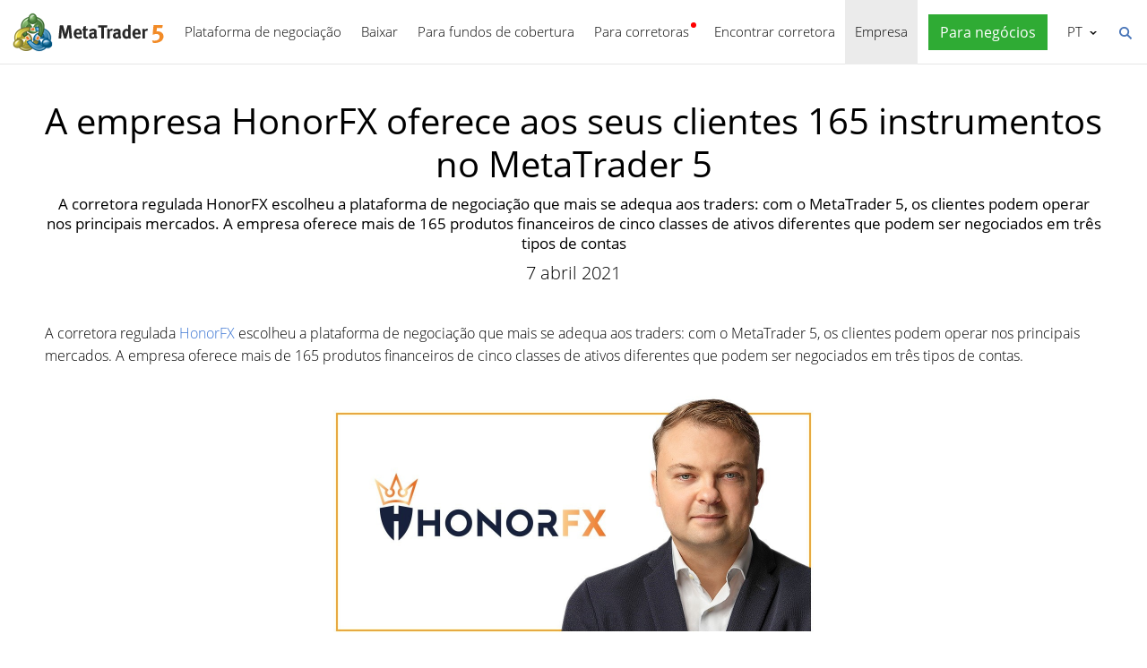

--- FILE ---
content_type: text/html; charset=utf-8
request_url: https://www.metatrader5.com/pt/news/2191
body_size: 6197
content:
<!DOCTYPE html>

<html lang="pt">
<head itemscope itemtype="https://schema.org/WebSite">
    <meta http-equiv="X-UA-Compatible" content="IE=edge">
    <meta itemprop="name" content="MetaTrader 5" />
    <meta http-equiv="Content-Type" content="text/html; charset=utf-8">
    <title>A empresa HonorFX oferece aos seus clientes 165 instrumentos no MetaTrader 5 - Notícias</title>
    <meta name="viewport" content="width=device-width, initial-scale=1.0, minimum-scale=1.0" />
    <meta name="mobileoptimized" content="0" />
    <meta name="description" content="A corretora regulada HonorFX escolheu a plataforma de negociação que mais se adequa aos traders: com o MetaTrader 5, os clientes podem... - Notícias">
    <meta property="og:title" content="A empresa HonorFX oferece aos seus clientes 165 instrumentos no MetaTrader 5">
    <meta property="og:url" content="https://www.metatrader5.com/pt/news/2191">
    <meta property="og:description" content="A corretora regulada HonorFX escolheu a plataforma de negociação que mais se adequa aos traders: com o MetaTrader 5, os clientes podem operar nos principais mercados. A empresa oferece mais de 165 produtos financeiros de cinco classes de ativos diferentes que podem ser negociados em três tipos de contas">
    <meta property="og:image" content="https://www.metatrader5.com/c/17/0/andrew_ishchuk_honor_fx__1.jpg">
    <meta property="og:image" content="https://www.metatrader5.com/i/logo_metatrader5.png">
    <meta property="og:type" content="article>">
    <meta name="twitter:card" content="summary_large_image">
    <meta http-equiv="x-dns-prefetch-control" content="on" />
    <meta name="msapplication-config" content="none" />
    <link rel="canonical" href="https://www.metatrader5.com/pt/news/2191">
    <link rel="alternate" hreflang="en" href="https://www.metatrader5.com/en/news/2191">
    <link rel="alternate" hreflang="es" href="https://www.metatrader5.com/es/news/2191">
    <link rel="alternate" hreflang="fr" href="https://www.metatrader5.com/fr/news/2191">
    <link rel="alternate" hreflang="ja" href="https://www.metatrader5.com/ja/news/2191">
    <link rel="alternate" hreflang="pt" href="https://www.metatrader5.com/pt/news/2191">
    <link rel="alternate" hreflang="ru" href="https://www.metatrader5.com/ru/news/2191">
    <link rel="alternate" hreflang="zh" href="https://www.metatrader5.com/zh/news/2191">
    <link rel="alternate" hreflang="de" href="https://www.metatrader5.com/de/news/2191">

    <link href="/pt/news/rss" rel="alternate" type="application/rss+xml" title="Notícias - MetaQuotes">
    <link rel="shortcut icon" href="/favicon.ico">
    <link rel="apple-touch-icon" href="/i/favicons/apple-touch-icon.png">
    <link rel="apple-touch-icon" href="/i/favicons/apple-touch-icon-precomposed.png">
    <link rel="apple-touch-icon" type="image/png" href="/i/favicons/apple-touch-icon-152x152.png" sizes="152x152">
    <link rel="apple-touch-icon" type="image/png" href="/i/favicons/apple-touch-icon-152x152-precomposed.png" sizes="152x152">
    <link rel="apple-touch-icon" type="image/png" href="/i/favicons/apple-touch-icon-180x180.png" sizes="180x180">
    <link rel="apple-touch-icon" type="image/png" href="/i/favicons/apple-touch-icon-180x180-precomposed.png" sizes="180x180">
    
    <link href="/styles/all.dt138354dfa44.css" type="text/css" rel="stylesheet" media="all">
    
    
    <script type="text/javascript">
        var mqGlobal = {};
        mqGlobal.AddOnLoad = function (callback) {
            if (!this._onload) this._onload = [];
            this._onload[this._onload.length] = callback;
        };
        mqGlobal.AddOnReady = function (callback) {
            if (!this._onready) this._onready = [];
            this._onready[this._onready.length] = callback;
        };
        var replaceMt5DownloadLink = "https://download.terminal.free/cdn/web/metaquotes.ltd/mt5/MetaTrader5.pkg.zip?utm_source=www.metatrader5.com&amp;amp;utm_campaign=download.mt5.macos";
        var replaceMt5DownloadEvent = "MetaTrader+5+Desktop+Download";
        var replaceMt5DownloadLinkUtmSource = "www.metatrader5.com";
        var replaceMt5DownloadLinkUtmCampaign = "download";

        
        (function (a, e, f, g, b, c, d) { a[b] || (a.FintezaCoreObject = b, a[b] = a[b] || function () { (a[b].q = a[b].q || []).push(arguments) }, a[b].l = 1 * new Date, c = e.createElement(f), d = e.getElementsByTagName(f)[0], c.async = !0, c.defer = !0, c.src = g, d && d.parentNode && d.parentNode.insertBefore(c, d)) })
            (window, document, "script", "/fz/core.js", "fz");
        fz("register", "website", { id: "ckuudbnwaifqgldydwjcjrtgkmlsgaioog", trackLinks: true });
        
    </script>

    
    <script src="/js/all.dt1384df33f3d.js" type="text/javascript" defer="defer"></script>
    
</head>

<body itemscope="itemscope" itemtype="https://schema.org/WebPage">
    
    <div class="cover ">
        

        <div class="header ">
            <a href="/pt" class="logo">
                <img src="/i/metatrader-5-logo.png" srcset="/i/metatrader-5-logo_2x.png 2x" width="175" height="47" title="MetaTrader 5" alt="MetaTrader 5">
            </a>

            <ul class="menu" id="menu" itemscope itemtype="https://schema.org/SiteNavigationElement">
                  <li class="menu__item menu__item_main"><a href="/pt/trading-platform" itemprop="URL">Plataforma de negocia&#231;&#227;o</a>
  <ul class="menu__dropdown ">
    <li class="menu__item"><a href="/pt/trading-platform" itemprop="URL">MetaTrader 5</a></li>
    <li class="menu__item"><a href="/pt/download" itemprop="URL">Baixar</a></li>
    <li class="menu__item splitted"><a href="/pt/trading-platform/forex-stock-markets" itemprop="URL">Forex e Mercado de A&#231;&#245;es</a></li>
    <li class="menu__item"><a href="/pt/trading-platform/trading" itemprop="URL">Negocia&#231;&#227;o</a></li>
    <li class="menu__item"><a href="/pt/trading-platform/charts" itemprop="URL">Gr&#225;ficos</a></li>
    <li class="menu__item"><a href="/pt/trading-platform/technical-analysis" itemprop="URL">An&#225;lise t&#233;cnica</a></li>
    <li class="menu__item"><a href="/pt/trading-platform/fundamental-analysis" itemprop="URL">An&#225;lise fundamental</a></li>
    <li class="menu__item"><a href="/pt/trading-platform/alerts" itemprop="URL">Alertas</a></li>
    <li class="menu__item menu__item menu__item_sub"><a href="/pt/automated-trading/mql5market" itemprop="URL">Servi&#231;os de negocia&#231;&#227;o</a>
    <ul class="menu__dropdown menu__dropdown_sub">
      <li class="menu__item menu__item menu__item_sub"><a href="/pt/automated-trading/mql5market" itemprop="URL">Mercado</a>
      <ul class="menu__dropdown menu__dropdown_sub">
        <li class="menu__item"><a href="/pt/automated-trading/mql5market" itemprop="URL">Mercado MQL5</a></li>
        <li class="menu__item"><a href="/pt/market/buy" itemprop="URL">Como comprar rob&#244;s ou um indicadores</a></li>
      </ul>
</li>
      <li class="menu__item menu__item menu__item_sub"><a href="/pt/trading-platform/trading-signals" itemprop="URL">Sinais</a>
      <ul class="menu__dropdown menu__dropdown_sub">
        <li class="menu__item"><a href="/pt/trading-platform/trading-signals" itemprop="URL">Sinais Forex e c&#243;pia de negocia&#231;&#245;es</a></li>
        <li class="menu__item"><a href="/pt/signals/overview" itemprop="URL">Selecionar sinal</a></li>
        <li class="menu__item"><a href="/pt/signals/subscribe" itemprop="URL">Como assinar sinais</a></li>
        <li class="menu__item"><a href="/pt/signals/providers" itemprop="URL">Como se tornar provedor de sinais</a></li>
      </ul>
</li>
      <li class="menu__item"><a href="/pt/trading-platform/vps" itemprop="URL">Hospedagem virtual (VPS)</a></li>
    </ul>
</li>
    <li class="menu__item menu__item menu__item_sub"><a href="/pt/trading-platform/web-trading" itemprop="URL">Negocia&#231;&#227;o web</a>
    <ul class="menu__dropdown menu__dropdown_sub">
      <li class="menu__item"><a href="/pt/trading-platform/web-trading" itemprop="URL">Negocia&#231;&#227;o web MetaTrader 5</a></li>
      <li class="menu__item"><a href="/pt/trading-platform/web-trading/features" itemprop="URL">Recursos da vers&#227;o da&#160;Web</a></li>
      <li class="menu__item"><a href="/pt/trading-platform/web-trading/professional-trading" itemprop="URL">Negocia&#231;&#227;o profissional em alguns cliques</a></li>
      <li class="menu__item"><a href="/pt/trading-platform/web-trading/examples-of-use" itemprop="URL">Quando o terminal web se torna indispens&#225;vel</a></li>
      <li class="menu__item"><a href="/pt/trading-platform/web-trading/how-to-connect" itemprop="URL">Como se conectar &#224; plataforma&#160;web</a></li>
    </ul>
</li>
    <li class="menu__item menu__item menu__item_sub"><a href="/pt/automated-trading" itemprop="URL">Algotrading</a>
    <ul class="menu__dropdown menu__dropdown_sub">
      <li class="menu__item"><a href="/pt/automated-trading" itemprop="URL">MQL5 IDE</a></li>
      <li class="menu__item"><a href="/pt/automated-trading/robots-indicators" itemprop="URL">Rob&#244;s e Indicadores</a></li>
      <li class="menu__item"><a href="/pt/automated-trading/mql5" itemprop="URL">Linguagem de programa&#231;&#227;o MQL5</a></li>
      <li class="menu__item"><a href="/pt/automated-trading/mql5wizard" itemprop="URL">Assistente MQL5</a></li>
      <li class="menu__item"><a href="/pt/automated-trading/metaeditor" itemprop="URL">MetaEditor</a></li>
      <li class="menu__item"><a href="/pt/metaeditor/help" itemprop="URL">Guia do MetaEditor</a></li>
      <li class="menu__item"><a href="/pt/automated-trading/strategy-tester" itemprop="URL">Testador de estrat&#233;gias</a></li>
      <li class="menu__item"><a href="https://www.mql5.com" target="_blank" itemprop="URL">MQL5.community</a></li>
    </ul>
</li>
    <li class="menu__item menu__item menu__item_sub"><a href="/pt/mobile-trading" itemprop="URL">Trading m&#243;vel</a>
    <ul class="menu__dropdown menu__dropdown_sub">
      <li class="menu__item"><a href="/pt/mobile-trading" itemprop="URL">Trading m&#243;vel usando MetaTrader 5</a></li>
      <li class="menu__item splitted"><a href="/pt/mobile-trading/iphone" itemprop="URL">MetaTrader 5 iPhone/iPad</a></li>
      <li class="menu__item"><a href="/pt/mobile-trading/iphone/help" itemprop="URL">Guia do MetaTrader 5 para iPhone/iPad</a></li>
      <li class="menu__item splitted"><a href="/pt/mobile-trading/android" itemprop="URL">MetaTrader 5 Android</a></li>
      <li class="menu__item"><a href="/pt/mobile-trading/android/help" itemprop="URL">Guia do MetaTrader 5 para Android</a></li>
    </ul>
</li>
    <li class="menu__item"><a href="/pt/trading-platform/comparison-mt5-mt4" itemprop="URL">Compara&#231;&#227;o com MetaTrader 4</a></li>
    <li class="menu__item"><a href="/pt/terminal/help" itemprop="URL">Guia do MetaTrader 5</a></li>
    <li class="menu__item"><a href="/pt/releasenotes" itemprop="URL">&#218;ltimas atualiza&#231;&#245;es</a></li>
  </ul>
</li>
  <li class="menu__item menu__item_main menu__item_singled"><a href="/pt/download" itemprop="URL">Baixar</a></li>
  <li class="menu__item menu__item_main"><a href="/pt/hedge-funds" itemprop="URL">Para fundos de cobertura</a>
  <ul class="menu__dropdown ">
    <li class="menu__item"><a href="/pt/hedge-funds" itemprop="URL">Plataforma MetaTrader 5</a></li>
    <li class="menu__item"><a href="/pt/hedge-funds/owner" itemprop="URL">Para o encarregado</a></li>
    <li class="menu__item"><a href="/pt/hedge-funds/manager" itemprop="URL">Para gerentes</a></li>
    <li class="menu__item"><a href="/pt/hedge-funds/investor" itemprop="URL">Para investidores</a></li>
    <li class="menu__item"><a href="/pt/hedge-funds/buy" itemprop="URL">Comprar a plataforma MetaTrader 5</a></li>
  </ul>
</li>
  <li class="menu__item menu__item_main menu__item_badge-new"><a href="/pt/brokers" itemprop="URL">Para corretoras</a>
  <ul class="menu__dropdown ">
    <li class="menu__item"><a href="/pt/brokers" itemprop="URL">Plataforma MetaTrader 5</a></li>
    <li class="menu__item"><a href="/pt/brokers/buy" itemprop="URL">Compre a plataforma MetaTrader 5</a></li>
    <li class="menu__item"><a href="/pt/brokers/newsfeed" itemprop="URL">Not&#237;cias financeiras na plataforma</a></li>
    <li class="menu__item"><a href="/pt/stocks-ecns" itemprop="URL">Mercados de a&#231;&#245;es</a></li>
    <li class="menu__item menu__item_badge-new"><a href="/pt/brokers/ultency" itemprop="URL">Ultency Matching Engine</a></li>
    <li class="menu__item"><a href="/pt/stocks-ecns/liquidity_providers_ecns" itemprop="URL">Provedores de liquidez (ECN)</a></li>
    <li class="menu__item"><a href="/pt/brokers/finteza-integration" itemprop="URL">An&#225;lise de ponta a ponta</a></li>
    <li class="menu__item"><a href="/pt/brokers/automations" itemprop="URL">Automations</a></li>
    <li class="menu__item menu__item_badge-new"><a href="/pt/brokers/payments" itemprop="URL">Pagamentos</a></li>
    <li class="menu__item"><a href="/pt/brokers/comparison-mt5-mt4" itemprop="URL">Compara&#231;&#227;o com MetaTrader 4</a></li>
    <li class="menu__item"><a href="/pt/brokers/how-to-start-a-brokerage-business" itemprop="URL">Como se tornar uma corretora</a></li>
  </ul>
</li>
  <li class="menu__item menu__item_main menu__item_singled"><a href="/pt/find-broker" itemprop="URL">Encontrar corretora</a></li>
  <li class="menu__item menu__item_main"><a href="/pt/company" class="selected" itemprop="URL">Empresa</a>
  <ul class="menu__dropdown ">
    <li class="menu__item"><a href="/pt/company" itemprop="URL">Sobre a empresa</a></li>
    <li class="menu__item"><a href="/pt/news" itemprop="URL">Not&#237;cias</a></li>
    <li class="menu__item"><a href="/pt/company/contacts" itemprop="URL">Contatos</a></li>
    <li class="menu__item"><a href="https://www.metaquotes.net/en/legal" target="_blank" itemprop="URL">Informa&#231;&#245;es legais</a></li>
  </ul>
</li>


                
                <li class="menu__item menu__item_main menu__item_right menu__item_for-business menu__item_singled menu__item_no-borders">
                    <a href="javascript:void(0)" data-action="show-form" data-fz-event="Site Broker Form Header Request" title="Encomendar MetaTrader 5">
                        <span class="button__get-trial">Para negócios</span>
                    </a>
                </li>
                
            </ul>


            <div class="sidebarToggleButton" id="sidebarToggleButton" onclick="Sidebar.Toggle();">
                <div></div>
            </div>


            <ul class="langmenu" id="langmenu" onmousedown="LangMenu.Show(event);">
                <li><a href='/en/news/2191'>English <abbr>EN</abbr></a></li><li><a href='/es/news/2191'>Español <abbr>ES</abbr></a></li><li><a href='/fr/news/2191'>Français <abbr>FR</abbr></a></li><li><a href='/ja/news/2191'>日本語 <abbr>JA</abbr></a></li><li class='selected'><a href='/pt/news/2191'>Português <abbr>PT</abbr></a></li><li><a href='/ru/news/2191'>Русский <abbr>RU</abbr></a></li><li><a href='/zh/news/2191'>中文 <abbr>ZH</abbr></a></li><li><a href='/de/news/2191'>Deutsch <abbr>DE</abbr></a></li>
            </ul>


            <div class="search__top" id="search__top">
                <div id="search__top__form__container" class="search__top__form formReg">
                    <div style="padding: 0 0 0 20px;">
                        <form id="search__top__form" method="get" autocomplete="off" action="/pt/search" onsubmit='document.location.assign(("/pt/search") + ($("keyword").value.length>0?("#!keyword="+encodeURIComponent($("keyword").value)):"")); if(document.location.href.indexOf("/pt/search#")>=0)setTimeout(function(){document.location.reload(true);},10);return false;'>
                            <div class='box'>
                                <div class='inputWrapper'>
                                    <input name="keyword" type="search" id="keyword" placeholder="Pesquisa" title="Digite o texto da pesquisa" />
                                </div>
                            </div>
                        </form>
                        <script type="text/javascript">
                            mqGlobal.AddOnLoad(function () {
                                window.keywordSuggestsTop = new Suggestions("keyword","/pt/search/suggest","pt", function () { $('search__top__form').onsubmit(); });
                            });
                        </script>
                    </div>
                </div>
                <a href="javascript:void(0)" class="search__top__ico" id="search__top__ico" title="Encontrar"></a>
            </div>
        </div>

        

        
    <div class="line top"></div>

    <div class="container" itemscope itemtype="https://schema.org/NewsArticle">
        <meta itemscope itemprop="mainEntityOfPage"  itemType="https://schema.org/WebPage" itemid="https://www.metatrader5.com/pt/news/2191"/>
        <meta itemprop="headline" content="A empresa HonorFX oferece aos seus clientes 165 instrumentos no MetaTrader 5" />
        <meta itemprop="datePublished" content="2021-04-07T09:00:00" />
        <meta itemprop="dateModified" content="2021-04-07T09:00:00" />
        <meta itemprop="author" content="MetaQuotes" />

        <span itemprop="image" itemscope itemtype="https://schema.org/ImageObject">
            <meta itemprop="url" content="https://www.metatrader5.com/i/logo_metatrader5.png">
            <meta itemprop="width" content="1200">
            <meta itemprop="height" content="630">
        </span>

        <span itemprop="publisher" itemscope itemtype="https://schema.org/Organization">
            <span itemprop="logo" itemscope itemtype="https://schema.org/ImageObject">
                <meta itemprop="url" content="https://www.metatrader5.com/i/logo_metatrader5.png">
                <meta itemprop="width" content="1200">
                <meta itemprop="height" content="630">
            </span>
            <meta itemprop="name" content="MetaQuotes">
        </span>
        
        
        

        <h1 itemprop="name">A empresa HonorFX oferece aos seus clientes&nbsp;165 instrumentos no MetaTrader&nbsp;5</h1>
        <h2>A corretora regulada HonorFX escolheu a plataforma de negociação que mais se adequa aos traders: com o MetaTrader&nbsp;5, os clientes podem operar nos principais mercados. A empresa oferece mais de&nbsp;165 produtos financeiros de cinco classes de ativos diferentes que podem ser negociados em três tipos de&nbsp;contas</h2>

        <div class="entry"><p>7 abril 2021</p>
        </div>

        

        <div class=" page" itemprop="text">
            <p>A corretora regulada <a href="https://honorfx.com/?utm_source=metaquotes&amp;utm_medium=metaquotes_article&amp;utm_campaign=article" title="https://honorfx.com/?utm_source=metaquotes&amp;amp;utm_medium=metaquotes_article&amp;amp;utm_campaign=article" rel="nofollow" target="_blank">HonorFX</a> escolheu a plataforma de negociação que mais se adequa aos traders: com o MetaTrader 5, os clientes podem operar nos principais mercados. A empresa oferece mais de 165 produtos financeiros de cinco classes de ativos diferentes que podem ser negociados em três tipos de contas. </p>

<p style="text-align:center;"><img src="/c/17/0/andrew_ishchuk_honor_fx__1.jpg" title="Andrey Ishchuk, diretor executivo da HonorFX" alt="Andrey Ishchuk, diretor executivo da HonorFX" style="vertical-align:middle;" width="600" height=""></p><p style="text-align:center;"><i>Andrey Ishchuk, diretor executivo da HonorFX</i></p>

<p>“Estamos crescendo constantemente com a melhor plataforma de negociação do mercado, desenvolvida pela MetaQuotes, e não estamos considerando adicionar nenhuma outra plataforma de negociação", disse Andrey Ischuk, diretor executivo da HonorFX. "O MetaTrader 5 atende a todas as necessidades de nossos clientes, por isso estamos focados em nossas vendas e metas de expansão."</p><p>HonorFX é uma marca comercial do grupo de empresas Honor Capital Markets Limited. A empresa foi fundada em 2018 e oferece serviços no Oriente Médio, Norte da África e Ásia por meio de suas organizações regulamentadas. A empresa está adaptando produtos e serviços para atender às necessidades regionais, como fornecer uma conta islâmica para operadores do Oriente Médio - essas contas são isentas de taxas de SWAP. A empresa disse que a pandemia de COVID-19, o confinamento social e a volatilidade sem precedentes neste ano aumentaram o volume de negócios e o número de novos clientes, e agora a HonorFX está se concentrando na expansão para a Ásia e a África.</p>

<p style="text-align:center;"><a class="buttonLink green" title="" href="/pt/brokers/buy?utm_campaign=1001.honorfx.mt5&amp;utm_term=order.mt5.for.brokers&amp;utm_medium=news&amp;utm_source=www.metatrader5.com&amp;utm_content=button" target="_blank">Solicitar o MetaTrader 5 para corretores, bancos e fundos de cobertura</a></p>
        

            
            <div class="previousNews">
            <b>Veja as notícias anteriores:</b>
            <ul>
            
                <li><a href="https://www.metatrader5.com/pt/releasenotes/terminal/2190">MetaTrader 5 build 2875: Melhorias e correções</a></li>
                <li><a href="https://www.metatrader5.com/pt/news/2189">MetaTrader 5 build 2860: melhorias para Wine e novos recursos para trabalhar com bancos de dados</a></li>
                <li><a href="https://www.metatrader5.com/pt/releasenotes/terminal/2188">MetaTrader 5 Build 2860: melhorias para Wine e expansão da integração com SQL</a></li>
                <li><a href="https://www.metatrader5.com/pt/news/2187">MetaTrader 5 Build 2815: gerenciador de tarefas, dados da API Python e outras atualizações</a></li>
                <li><a href="https://www.metatrader5.com/pt/releasenotes/terminal/2186">MetaTrader 5 build 2815: Acesso ao livro de ofertas desde Python, melhorias no depurador e no criador de perfil</a></li>
            </ul>
            </div>
            
        </div>
    </div>

    <div class="line"></div>


        <div class="footer container">
            <ul class="links">
                
                <li>
                    <a href="/pt/trading-platform">Plataforma de negociação</a>
                </li>
                <li>
                    <a href="/pt/mobile-trading">Trading móvel</a>
                </li>
                <li>
                    <a href="/pt/automated-trading/mql5market">Mercado</a>
                </li>
                <li>
                    <a href="/pt/trading-platform/trading-signals">Sinais</a>
                </li>
                <li>
                    <a href="/pt/automated-trading">Algotrading</a>
                </li>
                <li>
                    <a href="/pt/download">Baixar</a>
                </li>
                <li>
                    <a href="/pt/brokers">Para corretoras</a>
                </li>
                
                <li>
                    <a href="/pt/company/contacts">Contatos</a>
                </li>
            </ul>


            


            <div class="disclaimer">
                A MetaQuotes é uma empresa de desenvolvimento de software e não provê qualquer tipo de serviço de investimento ou corretagem nos mercados financeiros
            </div>

            <div class="copyright">
                Copyright 2000-2026, <a href="https://www.metaquotes.net" target="_blank">MetaQuotes Ltd</a>.
            <a target="_blank" href="https://www.metaquotes.net/en/legal">Informações legais</a>
            </div>


            <script type="text/javascript">
                mqGlobal.AddOnReady(function () {
                    window.MqCookies = new MqCookie;
                    MqCookies.init('www.metatrader5.com', null, null);

                    if(window.chatBot)
                        window.chatBot.init();

                
                    if (/Trident|MSIE/.test(window.navigator.userAgent) === false)
                        FloatVerticalPanel('Esta página utiliza cookies. Saiba mais sobre nossa <a href="https://www.metaquotes.net/en/legal/cookies" target="_blank">Política de cookies</a>.', 'cookie_accept');
                    
                });
            </script>
        </div>
    </div>

    

    <script type="application/ld+json">
    {
      "@context": "https://schema.org",
      "@type": "Organization",
      "name": "MetaTrader 5",
      "parentOrganization": "MetaQuotes Ltd",
      "legalName":"MetaTrader 5",
      "alternateName": "MT5",
      "brand": "MetaTrader 5",
      "url": "https://www.metatrader5.com",
      "logo": "https://www.metatrader5.com/i/logo_metatrader5.png",
      "description": "MetaTrader 5 é uma ferramenta gratuita para traders que permite realizar análise técnica e operar nos mercados de moedas, ações e futuros.",
      "contactPoint": {
        "@type": "ContactPoint",
        "url":"https://www.metatrader5.com/pt/company/contacts",
        "contactType": "customer service",
        "contactOption": "Live Chat",
        "areaServed": "Worldwide",
        "availableLanguage":["en","zh","es","fr","ja","pt","de"]}
      },
      "sameAs": [
        "https://www.youtube.com/user/MetaQuotesOfficial",
        "https://www.facebook.com/metatrader/"
       ]
    }
    </script>

    <script type="application/ld+json">
    {
        "@context": "https://schema.org",
        "@type": "WebSite",
        "url": "https://www.metatrader5.com",
        "potentialAction": {
        "@type": "SearchAction",
        "target": "https://www.metatrader5.com/pt/search?keyword={keyword}",
        "query-input": "required name=keyword"
        }
    }
    </script>

</body>
</html>

<!-- Generated in 12.0009 ms -->